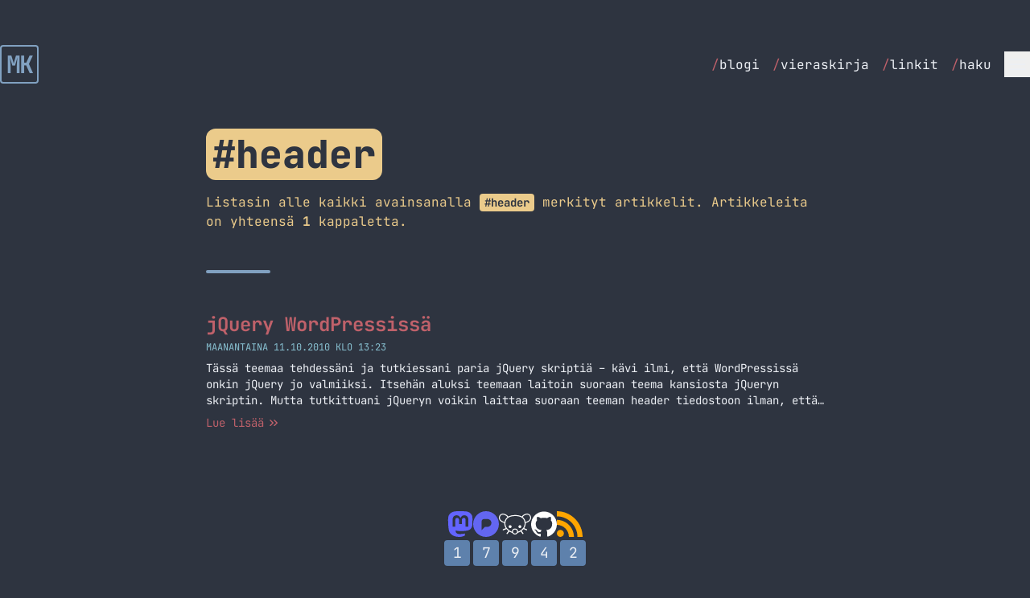

--- FILE ---
content_type: text/html; charset=utf-8
request_url: https://markokaartinen.net/avainsana/header/
body_size: 6960
content:
<!DOCTYPE html>
<html lang="fi" class="scroll-smooth">
<head>
    <meta charset="utf-8">
    <meta name="viewport" content="width=device-width, initial-scale=1">

    <title>header - Avainsana - MarkoKaartinen.net</title>

            
        <meta property="og:title" content="header - Avainsana - MarkoKaartinen.net">
    
    <meta property="og:description" content="Tällä sivulla on listattuna kaikki avainsanan header artikkelit.">
    <meta name="description" content="Tällä sivulla on listattuna kaikki avainsanan header artikkelit.">


    <meta property="og:type" content="article">


 <meta property="og:locale" content="fi_FI"> 
 <meta property="og:image" content="https://markokaartinen.net/og/sivu/koti.png"> 
    <meta property="og:url" content="https://markokaartinen.net/avainsana/header">
    <link rel="canonical" href="https://markokaartinen.net/avainsana/header">


    <meta name="twitter:card" content="summary_large_image">
 <meta name="twitter:title" content="header - Avainsana - MarkoKaartinen.net">  <meta name="twitter:description" content="Tällä sivulla on listattuna kaikki avainsanan header artikkelit.">  <meta name="twitter:image" content="https://markokaartinen.net/og/sivu/koti.png"> 
    <link rel="icon" type="image/png" href="/favicon-96x96.png" sizes="96x96" />
    <link rel="icon" type="image/svg+xml" href="/favicon.svg" />
    <link rel="shortcut icon" href="/favicon.ico" />
    <link rel="apple-touch-icon" sizes="180x180" href="/apple-touch-icon.png" />
    <meta name="apple-mobile-web-app-title" content="MarkoKaartinen.net" />
    <link rel="manifest" href="/site.webmanifest" />

    <!-- Fonts -->
    <link rel="preconnect" href="https://fonts.bunny.net">
    <link href="https://fonts.bunny.net/css?family=jetbrains-mono:400,400i,500,600,700,700i,800" rel="stylesheet" />

    <link rel="alternate" type="application/atom+xml" href="https://markokaartinen.net/feed" title="MarkoKaartinen.net">

    <link href="https://github.com/MarkoKaartinen" rel="me">
    <link rel="webmention" href="https://webmention.io/markokaartinen.net/webmention" />

                        <script defer data-api="/pla/event" data-domain="markokaartinen.net" data-spa="auto" src="/pla/script.js"></script>
            
    <!-- Styles / Scripts -->
    <link rel="preload" as="style" href="https://markokaartinen.net/build/assets/app-ChUNXrkZ.css" /><link rel="modulepreload" as="script" href="https://markokaartinen.net/build/assets/app-BjK34bf0.js" /><link rel="stylesheet" href="https://markokaartinen.net/build/assets/app-ChUNXrkZ.css" data-navigate-track="reload" /><script type="module" src="https://markokaartinen.net/build/assets/app-BjK34bf0.js" data-navigate-track="reload"></script>
<!-- Livewire Styles --><style >[wire\:loading][wire\:loading], [wire\:loading\.delay][wire\:loading\.delay], [wire\:loading\.inline-block][wire\:loading\.inline-block], [wire\:loading\.inline][wire\:loading\.inline], [wire\:loading\.block][wire\:loading\.block], [wire\:loading\.flex][wire\:loading\.flex], [wire\:loading\.table][wire\:loading\.table], [wire\:loading\.grid][wire\:loading\.grid], [wire\:loading\.inline-flex][wire\:loading\.inline-flex] {display: none;}[wire\:loading\.delay\.none][wire\:loading\.delay\.none], [wire\:loading\.delay\.shortest][wire\:loading\.delay\.shortest], [wire\:loading\.delay\.shorter][wire\:loading\.delay\.shorter], [wire\:loading\.delay\.short][wire\:loading\.delay\.short], [wire\:loading\.delay\.default][wire\:loading\.delay\.default], [wire\:loading\.delay\.long][wire\:loading\.delay\.long], [wire\:loading\.delay\.longer][wire\:loading\.delay\.longer], [wire\:loading\.delay\.longest][wire\:loading\.delay\.longest] {display: none;}[wire\:offline][wire\:offline] {display: none;}[wire\:dirty]:not(textarea):not(input):not(select) {display: none;}:root {--livewire-progress-bar-color: #a3be8c;}[x-cloak] {display: none !important;}[wire\:cloak] {display: none !important;}dialog#livewire-error::backdrop {background-color: rgba(0, 0, 0, .6);}</style>
</head>
<body class="font-mono  md:text-lg text-nord-6 bg-nord-0">

    <div class="h-6 md:h-12"></div>
<div class="sticky top-0 w-full  bg-nord-0 z-[100]">
    <div class="container mx-auto flex items-center justify-between py-2 px-6 lg:px-0">
        <div class="font-bold text-3xl">
            <a wire:navigate href="https://markokaartinen.net" class="transition-colors duration-300 text-nord-9 aspect-square flex items-center justify-center border-2 border-nord-9 leading-none size-12 hover:text-nord-0 hover:bg-nord-9 rounded tracking-tighter">
                MK
            </a>
        </div>
        <div>
            <div class="hidden md:flex space-x-4 items-center">
                <ul class="flex space-x-4">
                                            <li><a class="text-base hover:font-bold hover:text-nord-11 transition-colors duration-300" href="https://markokaartinen.net/blogi" wire:navigate><span class="text-nord-11">/</span>blogi</a></li>
                                            <li><a class="text-base hover:font-bold hover:text-nord-11 transition-colors duration-300" href="https://markokaartinen.net/vieraskirja" wire:navigate><span class="text-nord-11">/</span>vieraskirja</a></li>
                                            <li><a class="text-base hover:font-bold hover:text-nord-11 transition-colors duration-300" href="https://markokaartinen.net/linkit" wire:navigate><span class="text-nord-11">/</span>linkit</a></li>
                                            <li><a class="text-base hover:font-bold hover:text-nord-11 transition-colors duration-300" href="https://markokaartinen.net/haku" wire:navigate><span class="text-nord-11">/</span>haku</a></li>
                                    </ul>
                <div class="hidden md:block relative" @click.outside="open = false" x-data="{ open: false }">
                    <div>
                        <button aria-label="Menu" x-on:click="open = !open" class="size-8 transition-all flex items-center justify-center border-nord-4 hover:bg-nord-4 hover:text-nord-0">
                            <svg x-show="!open" xmlns="http://www.w3.org/2000/svg" fill="none" viewBox="0 0 24 24" stroke-width="1.5" stroke="currentColor" class="size-7">
                                <path stroke-linecap="round" stroke-linejoin="round" d="M3.75 6.75h16.5M3.75 12h16.5m-16.5 5.25h16.5" />
                            </svg>
                            <svg x-show="open" x-cloak xmlns="http://www.w3.org/2000/svg" fill="none" viewBox="0 0 24 24" stroke-width="1.5" stroke="currentColor" class="size-7">
                                <path stroke-linecap="round" stroke-linejoin="round" d="M6 18L18 6M6 6l12 12" />
                            </svg>
                        </button>
                    </div>
                    <div class="absolute right-0 z-10 mt-2 w-44 text-base origin-top-right divide-y rounded shadow-lg ring-1 ring-opacity-5 focus:outline-none bg-nord-2 ring-nord-0 divide-nord-0 text-nord-4 overflow-clip" role="menu" aria-orientation="vertical" aria-labelledby="menu-button" tabindex="-1"
                         x-cloak
                         x-show="open"
                         x-transition:enter="transition ease-out duration-100"
                         x-transition:enter-start="transform opacity-0 scale-95"
                         x-transition:enter-end="transform opacity-100 scale-100"
                         x-transition:leave="transition ease-in duration-75"
                         x-transition:leave-start="transform opacity-100 scale-100"
                         x-transition:leave-end="transform opacity-0 scale-95"
                    >
                                                    <a role="menuitem" class="block px-4 py-2 hover:bg-nord-1" href="https://markokaartinen.net/nyt" wire:navigate><span class="text-nord-11">/</span>nyt</a>
                                                    <a role="menuitem" class="block px-4 py-2 hover:bg-nord-1" href="https://markokaartinen.net/tietoa" wire:navigate><span class="text-nord-11">/</span>tietoa</a>
                                                    <a role="menuitem" class="block px-4 py-2 hover:bg-nord-1" href="https://markokaartinen.net/kahvilaskuri" wire:navigate><span class="text-nord-11">/</span>kahvilaskuri</a>
                                                    <a role="menuitem" class="block px-4 py-2 hover:bg-nord-1" href="https://markokaartinen.net/muutosloki" wire:navigate><span class="text-nord-11">/</span>muutosloki</a>
                                            </div>
                </div>
            </div>

            <div class="block md:hidden relative" @click.outside="open = false" x-data="{ open: false }">
                <div>
                    <button aria-label="Menu" x-on:click="open = !open" class="size-10 border-2 stroke-2 rounded transition-all flex items-center justify-center border-nord-4 hover:bg-nord-4 hover:text-nord-0">
                        <svg x-show="!open" xmlns="http://www.w3.org/2000/svg" fill="none" viewBox="0 0 24 24" stroke-width="1.5" stroke="currentColor" class="size-8">
                            <path stroke-linecap="round" stroke-linejoin="round" d="M3.75 6.75h16.5M3.75 12h16.5m-16.5 5.25h16.5" />
                        </svg>
                        <svg x-show="open" x-cloak xmlns="http://www.w3.org/2000/svg" fill="none" viewBox="0 0 24 24" stroke-width="1.5" stroke="currentColor" class="size-8">
                            <path stroke-linecap="round" stroke-linejoin="round" d="M6 18L18 6M6 6l12 12" />
                        </svg>
                    </button>
                </div>
                <div class="absolute right-0 z-10 mt-2 w-40 origin-top-right divide-y rounded shadow-lg ring-1 ring-opacity-5 focus:outline-none bg-nord-2 ring-nord-0 divide-nord-0 text-nord-4 overflow-clip" role="menu" aria-orientation="vertical" aria-labelledby="menu-button" tabindex="-1"
                     x-cloak
                     x-show="open"
                     x-transition:enter="transition ease-out duration-100"
                     x-transition:enter-start="transform opacity-0 scale-95"
                     x-transition:enter-end="transform opacity-100 scale-100"
                     x-transition:leave="transition ease-in duration-75"
                     x-transition:leave-start="transform opacity-100 scale-100"
                     x-transition:leave-end="transform opacity-0 scale-95"
                >
                                            <a role="menuitem" class="block px-4 py-2 hover:bg-nord-1" href="https://markokaartinen.net/blogi" wire:navigate><span class="text-nord-11">/</span>blogi</a>
                                            <a role="menuitem" class="block px-4 py-2 hover:bg-nord-1" href="https://markokaartinen.net/vieraskirja" wire:navigate><span class="text-nord-11">/</span>vieraskirja</a>
                                            <a role="menuitem" class="block px-4 py-2 hover:bg-nord-1" href="https://markokaartinen.net/linkit" wire:navigate><span class="text-nord-11">/</span>linkit</a>
                                            <a role="menuitem" class="block px-4 py-2 hover:bg-nord-1" href="https://markokaartinen.net/haku" wire:navigate><span class="text-nord-11">/</span>haku</a>
                                                                <a role="menuitem" class="block px-4 py-2 hover:bg-nord-1" href="https://markokaartinen.net/nyt" wire:navigate><span class="text-nord-11">/</span>nyt</a>
                                            <a role="menuitem" class="block px-4 py-2 hover:bg-nord-1" href="https://markokaartinen.net/tietoa" wire:navigate><span class="text-nord-11">/</span>tietoa</a>
                                            <a role="menuitem" class="block px-4 py-2 hover:bg-nord-1" href="https://markokaartinen.net/kahvilaskuri" wire:navigate><span class="text-nord-11">/</span>kahvilaskuri</a>
                                            <a role="menuitem" class="block px-4 py-2 hover:bg-nord-1" href="https://markokaartinen.net/muutosloki" wire:navigate><span class="text-nord-11">/</span>muutosloki</a>
                                    </div>
            </div>
        </div>
    </div>
</div>

    <div class="container mx-auto py-6 md:py-12">
        <div wire:snapshot="{&quot;data&quot;:{&quot;tag&quot;:[null,{&quot;class&quot;:&quot;App\\Models\\Tag&quot;,&quot;key&quot;:1586,&quot;s&quot;:&quot;mdl&quot;}]},&quot;memo&quot;:{&quot;id&quot;:&quot;uqUJGQSqhgxpOV7Cr5iA&quot;,&quot;name&quot;:&quot;show-tag&quot;,&quot;path&quot;:&quot;avainsana\/header&quot;,&quot;method&quot;:&quot;GET&quot;,&quot;release&quot;:&quot;a-a-a&quot;,&quot;children&quot;:{&quot;lw-4080305724-0&quot;:[&quot;div&quot;,&quot;PixogXxgs2WJMayAbcvu&quot;]},&quot;scripts&quot;:[],&quot;assets&quot;:[],&quot;errors&quot;:[],&quot;locale&quot;:&quot;fi&quot;},&quot;checksum&quot;:&quot;f3de7f8991da00c897e4e30c29179c0a2652ccb4e151e73b485ee56cf83dd5b8&quot;}" wire:effects="{&quot;partials&quot;:[]}" wire:id="uqUJGQSqhgxpOV7Cr5iA">
    <div class="text-left pb-6 md:pb-12 wrapper">
        <h1 class="bg-nord-13 text-5xl rounded-xl px-2 py-2 mb-4 text-nord-0 font-extrabold inline-block lowercase">
            #header
        </h1>
        <p class="text-nord-13 text-base">Listasin alle kaikki avainsanalla <strong class="bg-nord-13 text-nord-0 text-sm font-bold rounded px-1.5 py-0.5 leading-none lowercase">#header</strong> merkityt artikkelit. Artikkeleita on yhteensä <strong>1</strong> kappaletta.</p>
    </div>
    <div class="grid grid-cols-1 gap-6 md:gap-12 wrapper">
        <div class="h-1 w-20 rounded-full bg-nord-9"></div>

        <div wire:snapshot="{&quot;data&quot;:{&quot;tagType&quot;:&quot;tag&quot;,&quot;tag&quot;:&quot;header&quot;,&quot;order&quot;:&quot;desc&quot;,&quot;limit&quot;:10,&quot;paginate&quot;:true,&quot;heading&quot;:&quot;h2&quot;,&quot;spacing&quot;:&quot;normal&quot;,&quot;cols&quot;:&quot;grid-cols-1&quot;,&quot;paginators&quot;:[{&quot;page&quot;:1},{&quot;s&quot;:&quot;arr&quot;}]},&quot;memo&quot;:{&quot;id&quot;:&quot;PixogXxgs2WJMayAbcvu&quot;,&quot;name&quot;:&quot;show-articles&quot;,&quot;path&quot;:&quot;avainsana\/header&quot;,&quot;method&quot;:&quot;GET&quot;,&quot;release&quot;:&quot;a-a-a&quot;,&quot;children&quot;:[],&quot;scripts&quot;:[],&quot;assets&quot;:[],&quot;errors&quot;:[],&quot;locale&quot;:&quot;fi&quot;},&quot;checksum&quot;:&quot;da2d72f119d2b56dbe7259bfd88738b701a9218367c89732260d50e66c4ac61d&quot;}" wire:effects="{&quot;partials&quot;:[],&quot;url&quot;:{&quot;paginators.page&quot;:{&quot;as&quot;:&quot;page&quot;,&quot;use&quot;:&quot;push&quot;,&quot;alwaysShow&quot;:false,&quot;except&quot;:null}}}" wire:id="PixogXxgs2WJMayAbcvu" class="grid grid-cols-1 gap-6 md:gap-12 scroll-mt-20" id="articles">
    <!--[if BLOCK]><![endif]-->        <div class="" wire:key="article-list-2010-jquery-wordpressissa">
            <!--[if BLOCK]><![endif]-->                <h2 class="text-xl md:text-2xl font-bold">
                    <a class="text-nord-11 hover:text-nord-12 transition-colors duration-300" href="https://markokaartinen.net/2010/jquery-wordpressissa" wire:navigate>
                        jQuery WordPressissä
                    </a>
                </h2>
            <!--[if ENDBLOCK]><![endif]-->            <div class="flex items-center space-x-3 mt-1">
                <div class="text-xs uppercase text-nord-8">
                    maanantaina 11.10.2010 klo 13:23
                </div>
            </div>
            <div class="text-sm pt-2 line-clamp-3">Tässä teemaa tehdessäni ja tutkiessani paria jQuery skriptiä – kävi ilmi, että WordPressissä onkin jQuery jo valmiiksi. Itsehän aluksi teemaan laitoin suoraan teema kansiosta jQueryn skriptin. Mutta tutkittuani jQueryn voikin laittaa suoraan teeman header tiedostoon ilman, että sinulla tarvitsee olla teeman sisällä omaa jQuery skripti tiedostoa. Hommahan onnistuu hyvinkin helposti. Avaa header.php -tiedosto editorissa. Etsi… Jatka lukemista jQuery WordPressissä</div>
            <div class="flex pt-2">
                <a class="text-nord-11 text-sm hover:text-nord-12 transition-colors duration-300 inline-flex items-center" href="https://markokaartinen.net/2010/jquery-wordpressissa" wire:navigate>
                    <span>Lue lisää</span>
                    <svg xmlns="http://www.w3.org/2000/svg" viewBox="0 0 16 16" fill="currentColor" class="ml-1 size-4">
                        <path fill-rule="evenodd" d="M12.78 7.595a.75.75 0 0 1 0 1.06l-3.25 3.25a.75.75 0 0 1-1.06-1.06l2.72-2.72-2.72-2.72a.75.75 0 0 1 1.06-1.06l3.25 3.25Zm-8.25-3.25 3.25 3.25a.75.75 0 0 1 0 1.06l-3.25 3.25a.75.75 0 0 1-1.06-1.06l2.72-2.72-2.72-2.72a.75.75 0 0 1 1.06-1.06Z" clip-rule="evenodd" />
                    </svg>
                </a>
            </div>
        </div>
    <!--[if ENDBLOCK]><![endif]-->
    <!--[if BLOCK]><![endif]-->        <div>
    <!--[if BLOCK]><![endif]--><!--[if ENDBLOCK]><![endif]--></div>

    <!--[if ENDBLOCK]><![endif]--></div>
    </div>
</div>
    </div>

    <div class="container mx-auto flex flex-col items-center justify-between pb-6 md:pb-12 gap-6">
    <div class="flex items-center gap-4">
        <div>
            <a class="text-brand-mastodon hover:text-opacity-80" title="Mastodon" href="https://kaartinen.social/@marko" rel="me">
                <svg class="size-8 fill-current" role="img" viewBox="0 0 24 24" xmlns="http://www.w3.org/2000/svg"><title>Mastodon</title><path d="M23.268 5.313c-.35-2.578-2.617-4.61-5.304-5.004C17.51.242 15.792 0 11.813 0h-.03c-3.98 0-4.835.242-5.288.309C3.882.692 1.496 2.518.917 5.127.64 6.412.61 7.837.661 9.143c.074 1.874.088 3.745.26 5.611.118 1.24.325 2.47.62 3.68.55 2.237 2.777 4.098 4.96 4.857 2.336.792 4.849.923 7.256.38.265-.061.527-.132.786-.213.585-.184 1.27-.39 1.774-.753a.057.057 0 0 0 .023-.043v-1.809a.052.052 0 0 0-.02-.041.053.053 0 0 0-.046-.01 20.282 20.282 0 0 1-4.709.545c-2.73 0-3.463-1.284-3.674-1.818a5.593 5.593 0 0 1-.319-1.433.053.053 0 0 1 .066-.054c1.517.363 3.072.546 4.632.546.376 0 .75 0 1.125-.01 1.57-.044 3.224-.124 4.768-.422.038-.008.077-.015.11-.024 2.435-.464 4.753-1.92 4.989-5.604.008-.145.03-1.52.03-1.67.002-.512.167-3.63-.024-5.545zm-3.748 9.195h-2.561V8.29c0-1.309-.55-1.976-1.67-1.976-1.23 0-1.846.79-1.846 2.35v3.403h-2.546V8.663c0-1.56-.617-2.35-1.848-2.35-1.112 0-1.668.668-1.67 1.977v6.218H4.822V8.102c0-1.31.337-2.35 1.011-3.12.696-.77 1.608-1.164 2.74-1.164 1.311 0 2.302.5 2.962 1.498l.638 1.06.638-1.06c.66-.999 1.65-1.498 2.96-1.498 1.13 0 2.043.395 2.74 1.164.675.77 1.012 1.81 1.012 3.12z"/></svg>
            </a>
        </div>
        <div>
            <a class="text-brand-pixelfed hover:text-opacity-80" title="Pixelfed" href="https://kaartinen.photos/@marko" rel="me">
                <svg class="size-8 fill-current" role="img" viewBox="0 0 24 24" xmlns="http://www.w3.org/2000/svg"><title>Pixelfed</title><path d="M12 24C5.3726 24 0 18.6274 0 12S5.3726 0 12 0s12 5.3726 12 12-5.3726 12-12 12m-.9526-9.3802h2.2014c2.0738 0 3.7549-1.6366 3.7549-3.6554S15.3226 7.309 13.2488 7.309h-3.1772c-1.1964 0-2.1663.9442-2.1663 2.1089v8.208z"/></svg>
            </a>
        </div>
        <div>
            <a class="text-white hover:text-opacity-80" href="https://lemmini.fi/u/marko" title="Lemmy" rel="me">
                <svg role="img" class="size-10 fill-current" viewBox="0 0 24 24" xmlns="http://www.w3.org/2000/svg"><title>Lemmy</title><path d="M2.9595 4.2228a3.9132 3.9132 0 0 0-.332.019c-.8781.1012-1.67.5699-2.155 1.3862-.475.8-.5922 1.6809-.35 2.4971.2421.8162.8297 1.5575 1.6982 2.1449.0053.0035.0106.0076.0163.0114.746.4498 1.492.7431 2.2877.8994-.02.3318-.0272.6689-.006 1.0181.0634 1.0432.4368 2.0006.996 2.8492l-2.0061.8189a.4163.4163 0 0 0-.2276.2239.416.416 0 0 0 .0879.455.415.415 0 0 0 .2941.1231.4156.4156 0 0 0 .1595-.0312l2.2093-.9035c.408.4859.8695.9315 1.3723 1.318.0196.0151.0407.0264.0603.0423l-1.2918 1.7103a.416.416 0 0 0 .664.501l1.314-1.7385c.7185.4548 1.4782.7927 2.2294 1.0242.3833.7209 1.1379 1.1871 2.0202 1.1871.8907 0 1.6442-.501 2.0242-1.2072.744-.2347 1.4959-.5729 2.2073-1.0262l1.332 1.7606a.4157.4157 0 0 0 .7439-.1936.4165.4165 0 0 0-.0799-.3074l-1.3099-1.7345c.0083-.0075.0178-.0113.0261-.0188.4968-.3803.9549-.8175 1.3622-1.2939l2.155.8794a.4156.4156 0 0 0 .5412-.2276.4151.4151 0 0 0-.2273-.5432l-1.9438-.7928c.577-.8538.9697-1.8183 1.0504-2.8693.0268-.3507.0242-.6914.0079-1.0262.7905-.1572 1.5321-.4502 2.2737-.8974.0053-.0033.011-.0076.0163-.0113.8684-.5874 1.456-1.3287 1.6982-2.145.2421-.8161.125-1.697-.3501-2.497-.4849-.8163-1.2768-1.2852-2.155-1.3863a3.2175 3.2175 0 0 0-.332-.0189c-.7852-.0151-1.6231.229-2.4286.6942-.5926.342-1.1252.867-1.5433 1.4387-1.1699-.6703-2.6923-1.0476-4.5635-1.0785a15.5768 15.5768 0 0 0-.5111 0c-2.085.034-3.7537.43-5.0142 1.1449-.0033-.0038-.0045-.0114-.008-.0152-.4233-.5916-.973-1.1365-1.5835-1.489-.8055-.465-1.6434-.7083-2.4286-.6941Zm.2858.7365c.5568.042 1.1696.2358 1.7787.5875.485.28.9757.7554 1.346 1.2696a5.6875 5.6875 0 0 0-.4969.4085c-.9201.8516-1.4615 1.9597-1.668 3.2335-.6809-.1402-1.3183-.3945-1.984-.7948-.7553-.5128-1.2159-1.1225-1.4004-1.7445-.1851-.624-.1074-1.2712.2776-1.9196.3743-.63.9275-.9534 1.6118-1.0322a2.796 2.796 0 0 1 .5352-.0076Zm17.5094 0a2.797 2.797 0 0 1 .5353.0075c.6842.0786 1.2374.4021 1.6117 1.0322.385.6484.4627 1.2957.2776 1.9196-.1845.622-.645 1.2317-1.4004 1.7445-.6578.3955-1.2881.6472-1.9598.7888-.1942-1.2968-.7375-2.4338-1.666-3.302a5.5639 5.5639 0 0 0-.4709-.3923c.3645-.49.8287-.9428 1.2938-1.2113.6091-.3515 1.2219-.5454 1.7787-.5875ZM12.006 6.0036a14.832 14.832 0 0 1 .487 0c2.3901.0393 4.0848.67 5.1631 1.678 1.1501 1.0754 1.6423 2.6006 1.499 4.467-.1311 1.7079-1.2203 3.2281-2.652 4.324-.694.5313-1.4626.9354-2.2254 1.2294.0031-.0453.014-.0888.014-.1349.0029-1.1964-.9313-2.2133-2.2918-2.2133-1.3606 0-2.3222 1.0154-2.2918 2.2213.0013.0507.014.0972.0181.1471-.781-.2933-1.5696-.7013-2.2777-1.2456-1.4239-1.0945-2.4997-2.6129-2.6037-4.322-.1129-1.8567.3778-3.3382 1.5212-4.3965C7.5094 6.7 9.352 6.047 12.006 6.0036Zm-3.6419 6.8291c-.6053 0-1.0966.4903-1.0966 1.0966 0 .6063.4913 1.0986 1.0966 1.0986s1.0966-.4923 1.0966-1.0986c0-.6063-.4913-1.0966-1.0966-1.0966zm7.2819.0113c-.5998 0-1.0866.4859-1.0866 1.0866s.4868 1.0885 1.0866 1.0885c.5997 0 1.0865-.4878 1.0865-1.0885s-.4868-1.0866-1.0865-1.0866zM12 16.0835c1.0237 0 1.5654.638 1.5634 1.4829-.0018.7849-.6723 1.485-1.5634 1.485-.9167 0-1.54-.5629-1.5634-1.493-.0212-.8347.5397-1.4749 1.5634-1.4749Z"/></svg>
            </a>
        </div>
        <div>
            <a href="https://github.com/MarkoKaartinen/blogi" title="GitHub" class="text-white hover:text-opacity-80">
                <svg class="size-8 fill-current" role="img" viewBox="0 0 24 24" xmlns="http://www.w3.org/2000/svg"><title>GitHub</title><path d="M12 .297c-6.63 0-12 5.373-12 12 0 5.303 3.438 9.8 8.205 11.385.6.113.82-.258.82-.577 0-.285-.01-1.04-.015-2.04-3.338.724-4.042-1.61-4.042-1.61C4.422 18.07 3.633 17.7 3.633 17.7c-1.087-.744.084-.729.084-.729 1.205.084 1.838 1.236 1.838 1.236 1.07 1.835 2.809 1.305 3.495.998.108-.776.417-1.305.76-1.605-2.665-.3-5.466-1.332-5.466-5.93 0-1.31.465-2.38 1.235-3.22-.135-.303-.54-1.523.105-3.176 0 0 1.005-.322 3.3 1.23.96-.267 1.98-.399 3-.405 1.02.006 2.04.138 3 .405 2.28-1.552 3.285-1.23 3.285-1.23.645 1.653.24 2.873.12 3.176.765.84 1.23 1.91 1.23 3.22 0 4.61-2.805 5.625-5.475 5.92.42.36.81 1.096.81 2.22 0 1.606-.015 2.896-.015 3.286 0 .315.21.69.825.57C20.565 22.092 24 17.592 24 12.297c0-6.627-5.373-12-12-12"/></svg>
            </a>
        </div>
        <div>
            <a href="https://markokaartinen.net/feed" title="RSS syöte" class="text-brand-rss hover:text-opacity-80">
                <svg class="size-8 fill-current" role="img" viewBox="0 0 24 24" xmlns="http://www.w3.org/2000/svg"><title>RSS</title><path d="M19.199 24C19.199 13.467 10.533 4.8 0 4.8V0c13.165 0 24 10.835 24 24h-4.801zM3.291 17.415c1.814 0 3.293 1.479 3.293 3.295 0 1.813-1.485 3.29-3.301 3.29C1.47 24 0 22.526 0 20.71s1.475-3.294 3.291-3.295zM15.909 24h-4.665c0-6.169-5.075-11.245-11.244-11.245V8.09c8.727 0 15.909 7.184 15.909 15.91z"/></svg>
            </a>
        </div>
    </div>
    <div>
        <div wire:snapshot="{&quot;data&quot;:{&quot;visitors&quot;:&quot;17942&quot;},&quot;memo&quot;:{&quot;id&quot;:&quot;QcSaqAltdqRq0jf4zjbs&quot;,&quot;name&quot;:&quot;visitors&quot;,&quot;path&quot;:&quot;avainsana\/header&quot;,&quot;method&quot;:&quot;GET&quot;,&quot;release&quot;:&quot;a-a-a&quot;,&quot;children&quot;:[],&quot;scripts&quot;:[],&quot;assets&quot;:[],&quot;errors&quot;:[],&quot;locale&quot;:&quot;fi&quot;},&quot;checksum&quot;:&quot;53cbfb6e96d90bb4ae9f06870fc7b2a52e6617ace148aee8b57df51ddf846219&quot;}" wire:effects="{&quot;partials&quot;:[]}" wire:id="QcSaqAltdqRq0jf4zjbs">
    <div class="flex items-center justify-center">
        <!--[if BLOCK]><![endif]-->            <div class="border-2 border-nord-10 bg-nord-10 rounded mx-0.5 size-8 flex items-center justify-center text-center aspect-square leading-none">1</div>
                    <div class="border-2 border-nord-10 bg-nord-10 rounded mx-0.5 size-8 flex items-center justify-center text-center aspect-square leading-none">7</div>
                    <div class="border-2 border-nord-10 bg-nord-10 rounded mx-0.5 size-8 flex items-center justify-center text-center aspect-square leading-none">9</div>
                    <div class="border-2 border-nord-10 bg-nord-10 rounded mx-0.5 size-8 flex items-center justify-center text-center aspect-square leading-none">4</div>
                    <div class="border-2 border-nord-10 bg-nord-10 rounded mx-0.5 size-8 flex items-center justify-center text-center aspect-square leading-none">2</div>
        <!--[if ENDBLOCK]><![endif]-->    </div>
</div>
    </div>
</div>


<script type="module">
    window.lightbox.init()
</script>
<script src="/livewire/livewire.min.js?id=0f6341c0"   data-csrf="tMT0rVqyuhrTjFNIQQykXaq4JoDTiYrlxWgGvkrK" data-update-uri="/livewire/update" data-navigate-once="true"></script>
<script defer src="https://static.cloudflareinsights.com/beacon.min.js/vcd15cbe7772f49c399c6a5babf22c1241717689176015" integrity="sha512-ZpsOmlRQV6y907TI0dKBHq9Md29nnaEIPlkf84rnaERnq6zvWvPUqr2ft8M1aS28oN72PdrCzSjY4U6VaAw1EQ==" data-cf-beacon='{"version":"2024.11.0","token":"a71b90be7504451193cea53c9196e6ed","r":1,"server_timing":{"name":{"cfCacheStatus":true,"cfEdge":true,"cfExtPri":true,"cfL4":true,"cfOrigin":true,"cfSpeedBrain":true},"location_startswith":null}}' crossorigin="anonymous"></script>
</body>
</html>
